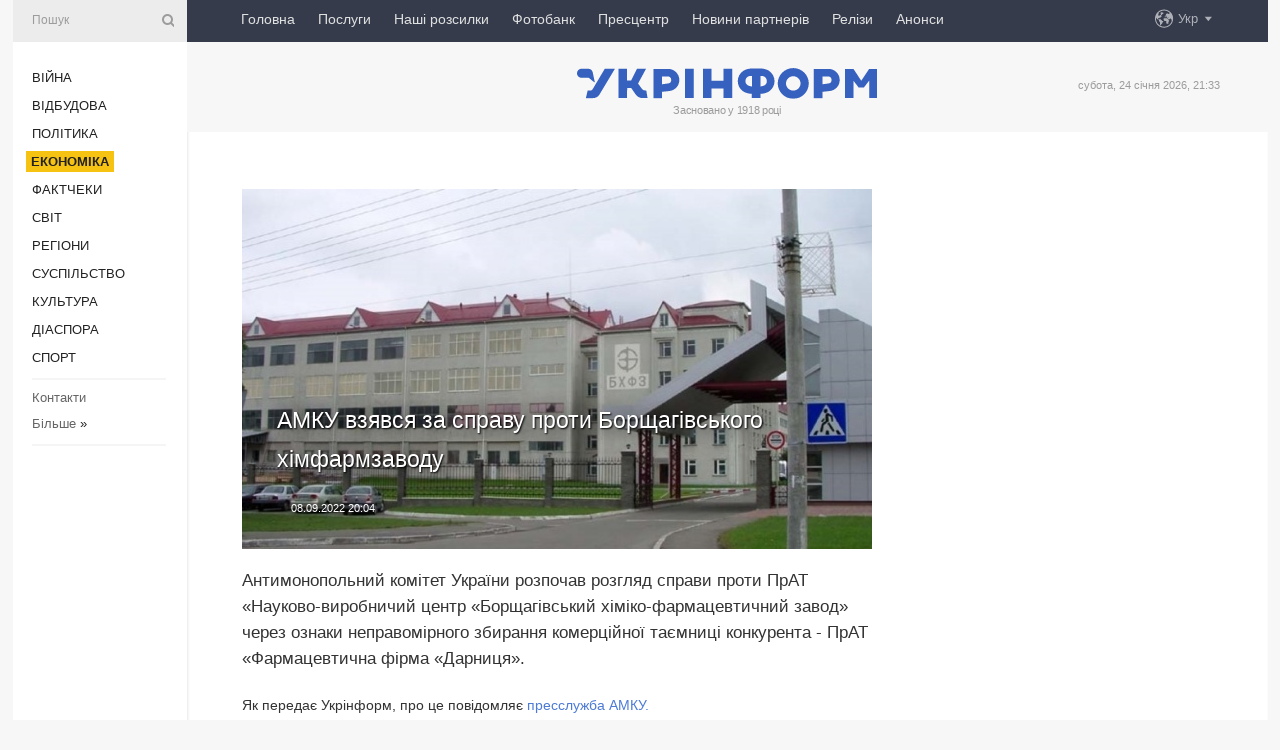

--- FILE ---
content_type: text/html; charset=UTF-8
request_url: https://www.ukrinform.ua/rubric-economy/3567353-amku-vzavsa-za-spravu-proti-borsagivskogo-himfarmzavodu.html
body_size: 47548
content:
<!DOCTYPE html>
<html lang="uk">
<head>
    <title>АМКУ взявся за справу проти Борщагівського хімфармзаводу</title>
    <meta name="viewport" content="width=device-width, initial-scale=1"/>
    <meta name="description" content="Антимонопольний комітет України розпочав розгляд справи проти ПрАТ &laquo;Науково-виробничий центр &laquo;Борщагівський хіміко-фармацевтичний завод&raquo; через ознаки неправомірного збирання комерційної таємниці конкурента - ПрАТ &laquo;Фармацевтична фірма &laquo;Дарниця&raquo;. — Укрінформ."/>
    <meta name="theme-color" content="#353b4b">
    <meta name="csrf-token" content="FU1VI87wotrkbVi7CHkTQhhEiD1hp5sRKnA6xGdM">

        
    <meta property="og:title" content="АМКУ взявся за справу проти Борщагівського хімфармзаводу"/>
    <meta property="og:url" content="https://www.ukrinform.ua/rubric-economy/3567353-amku-vzavsa-za-spravu-proti-borsagivskogo-himfarmzavodu.html"/>
    <meta property="og:type" content="article"/>
    <meta property="og:description" content="Антимонопольний комітет України розпочав розгляд справи проти ПрАТ &laquo;Науково-виробничий центр &laquo;Борщагівський хіміко-фармацевтичний завод&raquo; через ознаки неправомірного збирання комерційної таємниці конкурента - ПрАТ &laquo;Фармацевтична фірма &laquo;Дарниця&raquo;. — Укрінформ."/>
    <meta property="og:image" content="https://static.ukrinform.com/photos/2022_09/thumb_files/630_360_1662656439-348.jpg"/>
    <meta property="og:image:width" content="630"/>
    <meta property="og:image:height" content="360"/>
    <meta property="fb:pages" content="Антимонопольний комітет України розпочав розгляд справи проти ПрАТ &laquo;Науково-виробничий центр &laquo;Борщагівський хіміко-фармацевтичний завод&raquo; через ознаки неправомірного збирання комерційної таємниці конкурента - ПрАТ &laquo;Фармацевтична фірма &laquo;Дарниця&raquo;. — Укрінформ."/>
    <meta name="twitter:card" content="summary_large_image"/>
    <meta name="twitter:site" content="@ukrinform"/>
    <meta name="twitter:title" content="АМКУ взявся за справу проти Борщагівського хімфармзаводу"/>
    <meta name="twitter:description" content="Антимонопольний комітет України розпочав розгляд справи проти ПрАТ &laquo;Науково-виробничий центр &laquo;Борщагівський хіміко-фармацевтичний завод&raquo; через ознаки неправомірного збирання комерційної таємниці конкурента - ПрАТ &laquo;Фармацевтична фірма &laquo;Дарниця&raquo;. — Укрінформ.">
    <meta name="twitter:creator" content="@ukrinform"/>
    <meta name="twitter:image:src" content="https://static.ukrinform.com/photos/2022_09/thumb_files/630_360_1662656439-348.jpg"/>
    <meta name="twitter:domain" content="https://www.ukrinform.ua"/>
    <meta name="google-site-verification" content="FGbmYpgpRTh8QKBezl6X3OkUgKMHS8L_03VLM4ojn00"/>
    <meta name="yandex-verification" content="9e3226241b67dee1"/>

    <link type="text/css" rel="stylesheet" href="https://www.ukrinform.ua/css/index.css?v.0.4"/>

        <link rel="amphtml" href="https://www.ukrinform.ua/amp/rubric-economy/3567353-amku-vzavsa-za-spravu-proti-borsagivskogo-himfarmzavodu.html">
        
        <link rel="alternate" type="application/rss+xml" title="Укрінформ - актуальні новини України та світу RSS" href="https://www.ukrinform.ua/rss/block-lastnews"/>
            <link rel="canonical" href="https://www.ukrinform.ua/rubric-economy/3567353-amku-vzavsa-za-spravu-proti-borsagivskogo-himfarmzavodu.html">
        <link rel="shortcut icon" href="https://www.ukrinform.ua/img/favicon.ico"/>

    <link rel='dns-prefetch' href='//www.google.com'/>
    <link rel='dns-prefetch' href='//www.google-analytics.com'/>
    <link rel='dns-prefetch' href='//pagead2.googlesyndication.com'/>
    <link rel="apple-touch-icon" href="https://www.ukrinform.ua/img/touch-icon-iphone.png">
    <link rel="apple-touch-icon" sizes="76x76" href="https://www.ukrinform.ua/img/touch-icon-ipad.png">
    <link rel="apple-touch-icon" sizes="120x120" href="https://www.ukrinform.ua/img/touch-icon-iphone-retina.png">
    <link rel="apple-touch-icon" sizes="152x152" href="https://www.ukrinform.ua/img/touch-icon-ipad-retina.png">

        <link rel="alternate" href="https://www.ukrinform.ua" hreflang="uk" />
        <link rel="alternate" href="https://www.ukrinform.ru" hreflang="ru" />
        <link rel="alternate" href="https://www.ukrinform.net" hreflang="en" />
        <link rel="alternate" href="https://www.ukrinform.es" hreflang="es" />
        <link rel="alternate" href="https://www.ukrinform.de" hreflang="de" />
        <link rel="alternate" href="https://www.ukrinform.org" hreflang="ch" />
        <link rel="alternate" href="https://www.ukrinform.fr" hreflang="fr" />
        <link rel="alternate" href="https://www.ukrinform.jp" hreflang="ja" />
        <link rel="alternate" href="https://www.ukrinform.pl" hreflang="pl" />
    
                                <script type="application/ld+json">
{
    "@context": "http://schema.org",
    "@type": "NewsArticle",
    "mainEntityOfPage": {
        "@type": "WebPage",
        "@id": "https://www.ukrinform.ua/rubric-economy/3567353-amku-vzavsa-za-spravu-proti-borsagivskogo-himfarmzavodu.html"
    },
    "headline": "АМКУ взявся за справу проти Борщагівського хімфармзаводу",
    "image": [
        "https://static.ukrinform.com/photos/2022_09/thumb_files/630_360_1662656439-348.jpg"
    ],
    "datePublished": "2022-09-08T20:04:07+03:00",
    "dateModified": "2022-09-08T20:04:07+03:00",
    "author": {
        "@type": "Person",
        "name": "Ukrinform"
    },
    "publisher": {
        "@type": "Organization",
        "name": "Укрінформ",
        "sameAs": [
             "https://www.facebook.com/Ukrinform?fref=ts",
            "https://twitter.com/UKRINFORM",
            "https://www.instagram.com/ukrinform/",
            "https://www.youtube.com/user/UkrinformTV",
            "https://telegram.me/ukrinform_news",
            "https://www.pinterest.com/ukrinform/",
            "https://www.tiktok.com/@ukrinform.official|"
        ],
        "logo": {
            "@type": "ImageObject",
            "url": "https://www.ukrinform.ua/img/logo_ukr.svg"
        }
    },
    "description": "Антимонопольний комітет України розпочав розгляд справи проти ПрАТ &amp;laquo;Науково-виробничий центр &amp;laquo;Борщагівський хіміко-фармацевтичний завод&amp;raquo; через ознаки неправомірного збирання комерційної таємниці конкурента - ПрАТ &amp;laquo;Фармацевтична фірма &amp;laquo;Дарниця&amp;raquo;. — Укрінформ."
}


</script>


<script type="application/ld+json">
{
    "@context": "http://schema.org",
    "@type": "BreadcrumbList",
    "itemListElement": [
        {
            "@type": "ListItem",
            "position": 1,
            "item": {
                "@id": "https:",
                "name": "Укрінформ"
            }
        },
        {
            "@type": "ListItem",
            "position": 2,
            "item": {
                "@id": "https://www.ukrinform.ua/rubric-economy",
                "name": "Економіка"
            }
        },
        {
            "@type": "ListItem",
            "position": 3,
            "item": {
                "@id": "https://www.ukrinform.ua/rubric-economy/3567353-amku-vzavsa-za-spravu-proti-borsagivskogo-himfarmzavodu.html",
                "name": "АМКУ взявся за справу проти Борщагівського хімфармзаводу"
            }
        }
    ]
}


</script>
            <script type="application/ld+json">
{
    "@context": "https://schema.org",
    "@type": "WebPage",
    "mainEntityOfPage": {
        "@type": "WebPage",
        "@id": "https://www.ukrinform.ua/rubric-economy/3567353-amku-vzavsa-za-spravu-proti-borsagivskogo-himfarmzavodu.html"
    },
    "headline": "АМКУ взявся за справу проти Борщагівського хімфармзаводу",
    "datePublished": "1662656647",
    "dateModified": "1662656647",
    "description": "Антимонопольний комітет України розпочав розгляд справи проти ПрАТ &amp;laquo;Науково-виробничий центр &amp;laquo;Борщагівський хіміко-фармацевтичний завод&amp;raquo; через ознаки неправомірного збирання комерційної таємниці конкурента - ПрАТ &amp;laquo;Фармацевтична фірма &amp;laquo;Дарниця&amp;raquo;. — Укрінформ.",
    "author": {
        "@type": "Person",
        "name": "Ukrinform"
    },
    "publisher": {
        "@type": "Organization",
        "name": "Ukrinform",
        "logo": {
            "@type": "ImageObject",
            "url": "https://www.ukrinform.ua/img/logo_ukr.svg",
            "width": 95,
            "height": 60
        }
    },
    "image": {
        "@type": "ImageObject",
        "url": "https://static.ukrinform.com/photos/2022_09/thumb_files/630_360_1662656439-348.jpg",
        "height": 630,
        "width": 360
    },
    "breadcrumb": {
        "@type": "BreadcrumbList",
        "itemListElement": [
            {
                "@type": "ListItem",
                "position": 1,
                "item": {
                    "@id": "/",
                    "name": "Укрінформ"
                }
            },
            {
                "@type": "ListItem",
                "position": 2,
                "item": {
                    "@id": "https://www.ukrinform.ua/rubric-economy",
                    "name": "Економіка"
                }
            },
            {
                "@type": "ListItem",
                "position": 3,
                "item": {
                    "@id": "https://www.ukrinform.ua/rubric-economy/3567353-amku-vzavsa-za-spravu-proti-borsagivskogo-himfarmzavodu.html https://www.ukrinform.ua/rubric-economy/3567353-amku-vzavsa-za-spravu-proti-borsagivskogo-himfarmzavodu.html",
                    "name": "АМКУ взявся за справу проти Борщагівського хімфармзаводу"
                }
            }
        ]
    }
}




</script>
                
    <!-- Google tag (gtag.js) -->
    <script async src="https://www.googletagmanager.com/gtag/js?id=G-514KHEWV54"></script>
    <script>
        window.dataLayer = window.dataLayer || [];
        function gtag(){dataLayer.push(arguments);}
        gtag('js', new Date());
        gtag('config', 'G-514KHEWV54');
    </script>


    
    <style>
        body {
            font-family: Arial, 'Helvetica Neue', Helvetica, sans-serif;
            color: #222222;
        }
        a { text-decoration: none; color: #000; }
    </style>

            <div data-name="common_int">
<!-- ManyChat -->
<script src="//widget.manychat.com/130251917016795.js" async="async">
</script>
<!-- ManyChat --></div>
    </head>

<body class="innerPage newsPage">

<div id="wrapper">
    <div class="greyLine">
        <div></div>
    </div>
    <div id="leftMenu" class="siteMenu">

    <form action="/redirect" method="post" target="_blank">
        <div>
            <input type="hidden" name="type" value="search">
            <input type="hidden" name="_token" value="FU1VI87wotrkbVi7CHkTQhhEiD1hp5sRKnA6xGdM">
            <input type="text" name="params[query]" placeholder="Пошук" value="" />
            <a href="#"><i class="demo-icon icon-search"></i></a>
        </div>
    </form>

    <nav class="leftMenuBody">
        <ul class="leftMenu">
                            <li><a href="/rubric-ato">Війна</a></li>
                            <li><a href="/rubric-vidbudova">Відбудова</a></li>
                            <li><a href="/rubric-polytics">Політика</a></li>
                            <li><a href="/rubric-economy"><span>Економіка</span></a></li>
                            <li><a href="/rubric-factcheck">Фактчеки</a></li>
                            <li><a href="/rubric-world">Світ</a></li>
                            <li><a href="/rubric-regions">Регіони</a></li>
                            <li><a href="/rubric-society">Суcпільcтво</a></li>
                            <li><a href="/rubric-culture">Культура</a></li>
                            <li><a href="/rubric-diaspora">Діаcпора</a></li>
                            <li><a href="/rubric-sports">Спорт</a></li>
                    </ul>

        <!-- Submenu begin -->
        <div class="submenu">
            <ul class="greyMenu">
                                <li><a href="/block-podcasts">Подкасти</a></li>
                                <li><a href="/block-publications">Публікації</a></li>
                                <li><a href="/block-interview">Інтерв&#039;ю</a></li>
                                <li><a href="/block-photo">Фото</a></li>
                                <li><a href="/block-video">Відео</a></li>
                                <li><a href="/block-blogs">Блоги</a></li>
                                <li><a href="/block-infographics">Інфографіка</a></li>
                                <li><a href="/block-longreads">Лонгріди</a></li>
                                <li><a href="/block-partner">Новини партнерів</a></li>
                                <li><a href="/block-conferences">Конференції</a></li>
                                <li><a href="/block-docs">Офіційні документи</a></li>
                                <li><a href="/block-releases">Релізи</a></li>
                            </ul>
        </div>
        <!-- Submenu end -->

        <ul class="greyMenu">
            <li><a href="/info/contacts.html">Контакти</a></li>
            <li><a class="moreLink" href="#">Більше</a> &raquo;</li>
        </ul>

        <div class="social-media">
                                            <a href="https://www.instagram.com/ukrinform/" target="_blank" title="Instagram Ukrinform"><i class="fa demo-icon faa-tada animated-hover faa-fast instagram"></i></a>
                                                            <a href="https://www.facebook.com/Ukrinform?fref=ts" target="_blank" title="Facebook Ukrinform"><i class="fa demo-icon faa-tada animated-hover faa-fast facebook"></i></a>
                                                            <a href="https://twitter.com/UKRINFORM" target="_blank" title="Ukrinform Twitter X"><i class="fa demo-icon faa-tada animated-hover faa-fast x-twitter"></i></a>
                                                            <a href="https://telegram.me/ukrinform_news" target="_blank" title="Telegram Ukrinform News"><i class="fa demo-icon faa-tada animated-hover faa-fast telegram"></i></a>
                                                            <a href="https://www.tiktok.com/@ukrinform.official" target="_blank" title="Tiktok Ukrinform"><i class="fa demo-icon faa-tada animated-hover faa-fast tiktok"></i></a>
                                    </div>

    </nav>

</div>

    <div id="container">
        <div id="header">
    <div class="topLine">
        <nav class="topLineBody">
            <a class="mobileButton" href="#"><span></span></a>

            <ul class="language">
                <li>
                    <div>
                        <a href="#">Укр</a>
                    </div>
                    <ul>                             
                            <li>
                                <a href="https://www.ukrinform.ua">Укр</a>
                            </li>
                                                                                                                                     
                            <li>
                                <a href="https://www.ukrinform.net">Eng</a>
                            </li>
                                                                                 
                            <li>
                                <a href="https://www.ukrinform.es">Esp</a>
                            </li>
                                                                                 
                            <li>
                                <a href="https://www.ukrinform.de">Deu</a>
                            </li>
                                                                                                                                     
                            <li>
                                <a href="https://www.ukrinform.fr">Fra</a>
                            </li>
                                                                                 
                            <li>
                                <a href="https://www.ukrinform.jp">日本語</a>
                            </li>
                                                                                 
                            <li>
                                <a href="https://www.ukrinform.pl">Pol</a>
                            </li>
                                                                        </ul>
                </li>
            </ul>

            <ul class="mainMenu">
                                    <li >
                                                <a href="https://www.ukrinform.ua"  data-id="">Головна</a>
                    </li>
                                    <li >
                                                <a href="https://www.ukrinform.ua/info/subscribe.html"  target="_blank"
                            data-id="peredplata">Послуги</a>
                    </li>
                                    <li >
                                                <a href="https://www.ukrinform.ua/info/newsletters.html"  data-id="newsletters">Наші розсилки</a>
                    </li>
                                    <li >
                                                <a href="https://photonew.ukrinform.com"  target="_blank"
                            data-id="fotobank">Фотобанк</a>
                    </li>
                                    <li >
                                                <a href="/block-conferences"  target="_blank"
                            data-id="prescentr">Пресцентр</a>
                    </li>
                                    <li >
                                                <a href="https://www.ukrinform.ua/block-partner"  data-id="partner">Новини партнерів</a>
                    </li>
                                    <li >
                                                <a href="https://www.ukrinform.ua/block-releases"  data-id="releases">Релізи</a>
                    </li>
                                    <li >
                                                <a href="https://eventsnew.ukrinform.com/"  target="_blank"
                            data-id="events">Анонси</a>
                    </li>
                            </ul>
        </nav>

        <nav id="mobileMenu" class="siteMenu">

            <form action="//www.ukrinform.ua/redirect" method="post">
                <!-- js loads content here -->
            </form>

            <div class="leftMenuBody">

                <ul class="leftMenu">
                    <!-- js loads content here -->
                </ul>

                <ul class="greyMenu">
                    <!-- js loads content here -->
                </ul>

                <div class="social">
                    <!-- js loads content here -->
                </div>
            </div>
        </nav>
    </div>

    <div class="logo">

        <a href="/" rel="nofollow">
            <img style="width:300px;" src="/img/logo_ukr.svg" alt=""/>
        </a>

        <span class="slogan">Засновано у 1918 році</span>
        <p>субота, 24 січня 2026, 21:33</p>

        <div class="mainTopMobileBanner mobileBanner" style="display:none;">
            <div data-name="main_top_mobile">
</div>
        </div>
    </div>
</div>

        <div id="content">

            <div class="banner970">
                <div data-name="int_0_970">
</div>
            </div>

            <div class="newsHolderContainer" data-id="0">

                <div class="innerBlock">

                    <aside class="right">
                        <div class="socialBlockSlide" id="socialBlockSlideId_0">
                            <div data-name="int_scroll"><iframe src="//banner.ukrinform.com/ua/int_scroll" style="width:300px; height:600px;" scrolling="no" marginwidth="0" marginheight="0" vspace="0" hspace="0"></iframe></div>
                        </div>
                    </aside>

                    <article class="news">
                        <figure>
        <img class="newsImage" src="https://static.ukrinform.com/photos/2022_09/thumb_files/630_360_1662656439-348.jpg" title="АМКУ взявся за справу проти Борщагівського хімфармзаводу"
             alt="АМКУ взявся за справу проти Борщагівського хімфармзаводу"/>
    </figure>
    <span class="newsGradient"></span>

    <div class="newsPicture">

<header>
    <h1  class="newsTitle">АМКУ взявся за справу проти Борщагівського хімфармзаводу</h1>

    <div class="newsMetaBlock">
                
        <div class="newsDate">
            <time datetime="2022-09-08T20:04:07+03:00">08.09.2022 20:04</time>
        </div>

        <div class="newsViews">
                    </div>
        <div class="newsPublisher"><span>Укрінформ</span></div>
    </div>

</header>

</div>
<div class="newsText">
    <div class="newsHeading">Антимонопольний комітет України розпочав розгляд справи проти ПрАТ &laquo;Науково-виробничий центр &laquo;Борщагівський хіміко-фармацевтичний завод&raquo; через ознаки неправомірного збирання комерційної таємниці конкурента - ПрАТ &laquo;Фармацевтична фірма &laquo;Дарниця&raquo;.</div>

    <div>
         
        <p>Як передає Укрінформ, про це повідомляє&nbsp;<a href="https://amcu.gov.ua/news/amku-rozpochav-spravu-proti-nvc-borshchagivskij-himiko-farmacevtichnij-zavod">пресслужба АМКУ.</a></p>

<p>Зазначається, що фірма &quot;Дарниця&quot; повідомила у заяві до Комітету про те, що &laquo;Борщагівський хіміко-фармацевтичний завод&raquo; під час розгляду справи в одному з українських судів поширив інформацію про імпортовані фірмою активні фармацевтичні інгредієнти.</p>

<p>Така інформація є закритою та має комерційний характер. наголосили в компанії. Так само, як і відомості про постачальників, вартість експортованої на територію України фармацевтичної сировини, домовленості з постачальниками тощо.</p>

<section class="read"><b>Читайте також: </b><a href="/rubric-economy/3508376-v-amku-zaavili-so-ne-nadavali-dozvil-francuzkomu-holdingu-na-kupivlu-brokardukraina.html" target="_blank">В <b>АМКУ</b> заявили, що не надавали дозвіл французькому холдингу на купівлю &laquo;Брокард-Україна&raquo;</a></section>

<p>У &laquo;Дарниці&raquo; стверджують, що не давали конкуренту дозволу на отримання, розголошення або використання іншим чином відомостей, що містять комерційну таємницю. Тож, на думку заявника, інформацію було здобуто у протиправний спосіб.</p>

<p><a href="https://www.ukrinform.ua/tag-amku" target="_blank">АМКУ</a> повідомляє, що здобуття ПАТ &laquo;НВЦ &laquo;Борщагівський ХФЗ&raquo; закритої інформації про компанію-конкурента містить ознаки порушення, передбаченого статтею 16 Закону України &laquo;Про захист від недобросовісної конкуренції&raquo;.</p>

<p>Комітет встановив, що і заявник, і відповідач здійснюють виробництво та реалізацію лікарських засобів, для чого закуповують за кордоном однаковий перелік активних фармацевтичних інгредієнтів. Тому компанії є прямими конкурентами.</p>

        
        <div class="afterNewItemMobileBanner mobileBanner" style="display:none;">
            <div data-name="after_news_item_mobile">
</div>
        </div>
            </div>
</div>


<aside class="tags">
        <div>
            
                                                <a class="tag" href="/tag-amku">АМКУ</a>
                                    <a class="tag" href="/tag-zavod">Завод</a>
                                    <a class="tag" href="/tag-farmacevtika">Фармацевтика</a>
                                    </div>
    </aside>
<aside class="share">
    <ul>
        <li><a target="_blank" href="https://www.facebook.com/sharer/sharer.php?u=https://www.ukrinform.ua//rubric-economy/3567353-amku-vzavsa-za-spravu-proti-borsagivskogo-himfarmzavodu.html&amp;src=sdkpreparse"><i class="fa demo-icon icon-facebook-1 faa-tada animated-hover faa-fast"></i><span class="fb-count"></span></a></li>
        <li><a href="http://twitter.com/share?url=https://www.ukrinform.ua/rubric-economy/3567353-amku-vzavsa-za-spravu-proti-borsagivskogo-himfarmzavodu.html&text=АМКУ взявся за справу проти Борщагівського хімфармзаводу" target="_blank"><i class="fa demo-icon icon-twitter faa-tada animated-hover faa-fast"></i></a></li>
        <li><a href="https://telegram.me/share/url?url=https://www.ukrinform.ua//rubric-economy/3567353-amku-vzavsa-za-spravu-proti-borsagivskogo-himfarmzavodu.html&text=АМКУ взявся за справу проти Борщагівського хімфармзаводу" target="_blank"><i class="fa demo-icon icon-telegram faa-tada animated-hover faa-fast"></i></a></li>
    </ul>
</aside>
<img src="/counter/news/3567353?rnd=528185328" class="pixel"/>

                        <div data-name="int_hidden">
<style>
#special img {
    width: 100% !important;
    max-width: 630px !important;
    height: auto !important;
    display: block;
    margin: 0 auto; /* щоб центрувалось */
}
</style>

<p id="special" style="text-align:center;">

<!-- Revive Adserver Asynchronous JS Tag - Generated with Revive Adserver v6.0.4 -->
<ins data-revive-zoneid="4" data-revive-id="830ebfa7a234590f1bd29c38321571d3"></ins>
<script async src="//adv.ukrinform.com/ukrinform/www/delivery/asyncjs.php"></script>

</p>

<!-- SendPulse Subscription Form -->
<script src="//web.webformscr.com/apps/fc3/build/loader.js" async sp-form-id="abd274a45e7f5fb410ee329604108e3304a11b928e16efe290fdfe49dc48dcad"></script>
<!-- /SendPulse Subscription Form -->

<p style="font-weight: bold; font-size: 16px;">
Приєднуйтесь до наших каналів <a href="https://t.me/ukrinform_news" target="_blank" style="color:red;">Telegram</a>, <a href="https://www.instagram.com/ukrinform/" target="_blank" style="color:red;">Instagram</a> та <a href="https://www.youtube.com/c/UkrinformTV" target="_blank" style="color:red;">YouTube</a>.</p></div>
                    </article>

                </div>

                <side class="publishing"
                      id="socialBlockSlideStop_extra"
                      data-nextlink="/rubric-economy/3567353-amku-vzavsa-za-spravu-proti-borsagivskogo-himfarmzavodu.html"
                      data-nextheader="АМКУ взявся за справу проти Борщагівського хімфармзаводу">
                    <div>
    <h2>Актуально</h2>
    <div class="photoreports">
                    <div>
                <a href="/rubric-economy/4083970-grafiki-vidklucen-u-nedilu-diatimut-u-vsih-regionah-ukrenergo.html">
                        <span class="photoreportsImage">
                            <img src="https://static.ukrinform.com/photos/2025_02/thumb_files/300_200_1739781107-947.jpg"
                                 alt="Графіки відключень у неділю діятимуть у всіх регіонах - Укренерго" title="Графіки відключень у неділю діятимуть у всіх регіонах - Укренерго"></span>
                    <span>Графіки відключень у неділю діятимуть у всіх регіонах - Укренерго</span>
                </a>
            </div>
                    <div>
                <a href="/rubric-economy/4083948-naftogaz-zbilsiv-import-elektroenergii-z-evropi-dla-stabilizacii-ukrainskoi-energosistemi.html">
                        <span class="photoreportsImage">
                            <img src="https://static.ukrinform.com/photos/2019_12/thumb_files/300_200_1575464029-964.jpg"
                                 alt="Нафтогаз збільшив імпорт електроенергії з Європи для стабілізації української енергосистеми" title="Нафтогаз збільшив імпорт електроенергії з Європи для стабілізації української енергосистеми"></span>
                    <span>Нафтогаз збільшив імпорт електроенергії з Європи для стабілізації української енергосистеми</span>
                </a>
            </div>
                    <div>
                <a href="/rubric-economy/4083891-torik-rosia-vivezla-z-tot-zerna-na-400-miljoniv-rozvidka.html">
                        <span class="photoreportsImage">
                            <img src="https://static.ukrinform.com/photos/2025_07/thumb_files/300_200_1753863871-423.jpg"
                                 alt="Торік Росія вивезла з ТОТ зерна на $400 мільйонів - розвідка" title="Торік Росія вивезла з ТОТ зерна на $400 мільйонів - розвідка"></span>
                    <span>Торік Росія вивезла з ТОТ зерна на $400 мільйонів - розвідка</span>
                </a>
            </div>
                    <div>
                <a href="/rubric-economy/4083873-padinna-naftogazovih-dohodiv-zmusilo-rf-trici-peregladati-budzet-i-vpatero-zbilsiti-jogo-deficit-szru.html">
                        <span class="photoreportsImage">
                            <img src="https://static.ukrinform.com/photos/2026_01/thumb_files/300_200_1769185935-738.jpg"
                                 alt="Падіння нафтогазових доходів змусило РФ тричі переглядати бюджет і вп’ятеро збільшити його дефіцит - СЗРУ" title="Падіння нафтогазових доходів змусило РФ тричі переглядати бюджет і вп’ятеро збільшити його дефіцит - СЗРУ"></span>
                    <span>Падіння нафтогазових доходів змусило РФ тричі переглядати бюджет і вп’ятеро збільшити його дефіцит - СЗРУ</span>
                </a>
            </div>
            </div>
</div>
                </side>

                <div id="socialBlockSlideStop_0"></div>
            </div>

            <div class="more">
                <a href="/block-lastnews">більше новин</a>
                <div></div>
            </div>

            <aside class="actual" id="actualBlock">
        <div>
            <h2>Актуально</h2>
            <div class="analiticBody">
                
                    <div>
                        <a href="/rubric-economy/4083755-rheinmetall-rozrahovue-cogoric-otrimati-zamovlen-na-80-milardiv.html">
                            <img src="https://static.ukrinform.com/photos/2022_12/thumb_files/300_200_1671112290-944.jpg" alt="" title="Rheinmetall розраховує цьогоріч отримати замовлень на €80 мільярдів"/>
                            <span class="analiticGradient"></span>
                            <span class="analiticText">
						<span>Rheinmetall розраховує цьогоріч отримати замовлень на €80 мільярдів</span>
					</span>
                        </a>
                    </div>
                
                    <div>
                        <a href="/rubric-economy/4083733-smigal-rozrahovuemo-najblizcimi-dnami-perejti-vid-avarijnih-do-pogodinnih-vidklucen.html">
                            <img src="https://static.ukrinform.com/photos/2026_01/thumb_files/300_200_1769201433-612.jpg" alt="" title="Шмигаль: Розраховуємо найближчими днями перейти від аварійних до погодинних відключень"/>
                            <span class="analiticGradient"></span>
                            <span class="analiticText">
						<span>Шмигаль: Розраховуємо найближчими днями перейти від аварійних до погодинних відключень</span>
					</span>
                        </a>
                    </div>
                
                    <div>
                        <a href="/rubric-economy/4083724-urad-uhvaliv-risenna-pro-kredit-pid-0-na-energoobladnanna-hto-zmoze-otrimati.html">
                            <img src="https://static.ukrinform.com/photos/2025_09/thumb_files/300_200_1757438170-485.png" alt="" title="Уряд ухвалив рішення про кредит під 0% на енергообладнання: хто зможе отримати"/>
                            <span class="analiticGradient"></span>
                            <span class="analiticText">
						<span>Уряд ухвалив рішення про кредит під 0% на енергообладнання: хто зможе отримати</span>
					</span>
                        </a>
                    </div>
                
                    <div>
                        <a href="/rubric-economy/4083719-situacia-zi-svitlom-po-vsij-ukraini-rizko-uskladnilasa-dtek.html">
                            <img src="https://static.ukrinform.com/photos/2015_12/thumb_files/300_200_1449129772-2516-obestochivanie.jpg" alt="" title="Ситуація зі світлом по всій Україні різко ускладнилася - ДТЕК"/>
                            <span class="analiticGradient"></span>
                            <span class="analiticText">
						<span>Ситуація зі світлом по всій Україні різко ускладнилася - ДТЕК</span>
					</span>
                        </a>
                    </div>
                
                    <div>
                        <a href="/rubric-economy/4083715-ukraina-na-energeticnomu-ramstajni-predstavila-partneram-kroki-dla-zahistu-energoobektiv.html">
                            <img src="https://static.ukrinform.com/photos/2026_01/thumb_files/300_200_1769195625-996.jpg" alt="" title="Україна на «енергетичному Рамштайні» представила партнерам кроки для захисту енергооб’єктів"/>
                            <span class="analiticGradient"></span>
                            <span class="analiticText">
						<span>Україна на «енергетичному Рамштайні» представила партнерам кроки для захисту енергооб’єктів</span>
					</span>
                        </a>
                    </div>
                
                    <div>
                        <a href="/rubric-economy/4083677-cina-na-sriblo-pobila-novij-rekord.html">
                            <img src="https://static.ukrinform.com/photos/2025_10/thumb_files/300_200_1760031414-157.png" alt="" title="Ціна на срібло побила новий рекорд"/>
                            <span class="analiticGradient"></span>
                            <span class="analiticText">
						<span>Ціна на срібло побила новий рекорд</span>
					</span>
                        </a>
                    </div>
                            </div>
        </div>
    </aside>
        </div>

        <footer id="footer">

    <div class="footerMenu">
        <div>
            <p>Рубрики</p>
            <ul>
                <!-- js loads content here -->
            </ul>
        </div>

        <div>
            <p>Агентство</p>
            <ul>
                                    <li><a href="/info/about_agency.html"> Про нас </a></li>
                                    <li><a href="/info/contacts.html"> Контакти </a></li>
                                    <li><a href="/info/subscribe.html"> Передплата </a></li>
                                    <li><a href="/info/services.html"> Послуги </a></li>
                                    <li><a href="/info/reg_rules.html"> Правила користування </a></li>
                                    <li><a href="/info/tenders.html"> Тендери </a></li>
                                    <li><a href="/info/zapkor.html"> Запобігання та протидія корупції </a></li>
                                    <li><a href="/info/policy.html"> Політика конфіденційності та захисту персональних даних  </a></li>
                                    <li><a href="/info/code.html"> РЕДАКЦІЙНИЙ КОДЕКС </a></li>
                                    <li><a href="/info/newsletters.html"> Розсилки </a></li>
                            </ul>
        </div>
    </div>

    <ul class="footerCarte">
    </ul>

    <p>При цитуванні і використанні будь-яких матеріалів в Інтернеті відкриті для пошукових систем гіперпосилання не нижче першого абзацу на «ukrinform.ua» — обов’язкові, крім того, цитування перекладів матеріалів іноземних ЗМІ можливе лише за умови гіперпосилання на сайт ukrinform.ua та на сайт іноземного ЗМІ. Цитування і використання матеріалів у офлайн-медіа, мобільних додатках, SmartTV можливе лише з письмової згоди &quot;ukrinform.ua&quot;. Матеріали з позначкою «Реклама» або з дисклеймером: “Матеріал розміщено згідно з частиною 3 статті 9 Закону України “Про рекламу” № 270/96-ВР від 03.07.1996 та Закону України “Про медіа” № 2849-IX від 31.03.2023 та на підставі Договору/рахунка.</p>
    <p>Cуб&#039;єкт у сфері онлайн-медіа; ідентифікатор медіа - R40-01421.</p>
    <p>© 2015-2026 Укрінформ. Усі права застережені.</p>
    <p></p>

    <div class="footersocial">
        <div class="social-media-footer">
                            <a href="https://www.instagram.com/ukrinform/" target="_blank" title="Instagram Ukrinform"><i class="fa demo-icon faa-tada animated-hover faa-fast social-instagram"></i></a>
                            <a href="https://www.facebook.com/Ukrinform?fref=ts" target="_blank" title="Facebook Ukrinform"><i class="fa demo-icon faa-tada animated-hover faa-fast social-facebook"></i></a>
                            <a href="https://twitter.com/UKRINFORM" target="_blank" title="Ukrinform Twitter X"><i class="fa demo-icon faa-tada animated-hover faa-fast social-x-twitter"></i></a>
                            <a href="https://telegram.me/ukrinform_news" target="_blank" title="Telegram Ukrinform News"><i class="fa demo-icon faa-tada animated-hover faa-fast social-telegram"></i></a>
                            <a href="https://www.tiktok.com/@ukrinform.official" target="_blank" title="Tiktok Ukrinform"><i class="fa demo-icon faa-tada animated-hover faa-fast social-tiktok"></i></a>
                    </div>
    </div>



</footer>

<div class="sliderButton"></div>
<div class="sliderBack"></div>

<a class="extendedLink" href="#extended"></a>

<div id="extended">
    <form name="extended_search" action="//www.ukrinform.ua/redirect" method="post">
        <div class="searchDiv">
            <input type="hidden" name="type" value="search"/>
            <input type="hidden" name="_token" value="FU1VI87wotrkbVi7CHkTQhhEiD1hp5sRKnA6xGdM">
            <input type="hidden" name="params[date_beg]" value="" id="search_date_beg"/>
            <input type="hidden" name="params[date_end]" value="" id="search_date_end"/>
            <input type="submit" value=""/>
            <input type="text" name="params[query]" placeholder="Пошук" id="extendedSearchField"/>
        </div>

        <a class="extendedAncor" href="#"><span class="extendedOpen">Розширений пошук</span><span
                    class="extendedClose">Приховати розширений пошук</span></a>

        <div class="calendarBlock">

            <div class="rubrics">
                <select name="params[rubric_id]">
                    <option value="0">Всi рубрики</option>

                                            <option value="24">Війна</option>
                                            <option value="32">Відбудова</option>
                                            <option value="13">Політика</option>
                                            <option value="7">Економіка</option>
                                            <option value="33">Фактчеки</option>
                                            <option value="23">Світ</option>
                                            <option value="16">Регіони</option>
                                            <option value="18">Суcпільcтво</option>
                                            <option value="3">Культура</option>
                                            <option value="5">Діаcпора</option>
                                            <option value="19">Спорт</option>
                                    </select>
            </div>

            <div class="select_date_wrap">

                <div class="select_title">За період:</div>

                <div class="date start_date">
                    <div></div>
                    <input type="text" id="search_dp_from" name="from" value="">
                </div>

                <div class="dash"> -</div>

                <div class="date end_date">
                    <div></div>
                    <input type="text" id="search_dp_to" name="to" value="24.01.2026">
                </div>
            </div>

        </div>
    </form>
</div>

<div class="banner-left">

    <div class="side-banner" data-min="1450" data-max="1549" data-width="60">
        <ins data-revive-zoneid="8"
             data-revive-id="830ebfa7a234590f1bd29c38321571d3"></ins>
    </div>

    <div class="side-banner" data-min="1550" data-max="1739" data-width="100">
        <ins data-revive-zoneid="9"
             data-revive-id="830ebfa7a234590f1bd29c38321571d3"></ins>
    </div>

    <div class="side-banner" data-min="1740" data-max="9999" data-width="200">
        <ins data-revive-zoneid="10"
             data-revive-id="830ebfa7a234590f1bd29c38321571d3"></ins>
    </div>

</div>

<div class="banner-right">
     <div class="side-banner" data-min="1450" data-max="1549" data-width="60">
        <ins data-revive-zoneid="8"
             data-revive-id="830ebfa7a234590f1bd29c38321571d3"></ins>
    </div>

    <div class="side-banner" data-min="1550" data-max="1739" data-width="100">
        <ins data-revive-zoneid="9"
             data-revive-id="830ebfa7a234590f1bd29c38321571d3"></ins>
    </div>

    <div class="side-banner" data-min="1740" data-max="9999" data-width="200">
        <ins data-revive-zoneid="10"
             data-revive-id="830ebfa7a234590f1bd29c38321571d3"></ins>
    </div>
</div>

<script async src="//adv.ukrinform.com/ukrinform/www/delivery/asyncjs.php"></script>

<!-- js for all pages (banners) -->
<script src="/js/all-pages.js?v.0.1"></script>
    </div>
</div>





<script src="/js/item.js?nocache"></script>



<div id="hiddenScrollbanner" style="visibility: hidden;">
    </div>

</body>
</html>

